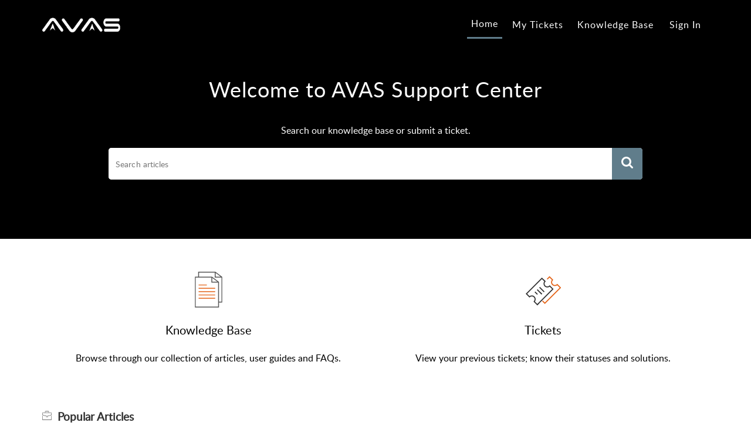

--- FILE ---
content_type: text/css;charset=UTF-8
request_url: https://support.myavas.com/portal/hccustomize/edbsne5facc1f56d0e6e22b0e539b4826df59bb861d4222b12e2d78a6e35d3e6a347248b7b9fa06f4e47b83f379b8913db056/stylesheet.css
body_size: 416
content:
.commonStyle__zt3BrandBg {
    background-color: #607d8b;
}

.Button__footerBtn:hover {
    background: #607d8b;
    border: 1px solid transparent;
}

#userPreference {
  display: none;
}

.Icon__brand, .commonStyle__zt3Brand, .Footer__container2 a:hover, .Header__tabsTab.Header__active {
    color: #607d8b;
}

.Header__tabsTab.Header__active, .Header__homeNavbarFixed .Header__navbar .Header__tabsTab.Header__active, .globalfixednav .globalSignin:hover, .globalfixednav .globalSignup:hover {
	border-bottom: 0.1875rem solid #607d8b;
    color: #607d8b;
}

.Header__tabsTab:hover, .Header__homeNavbarFixed .Header__navbar .Header__tabsTab:hover {
    border-bottom: 0.1875rem solid #607d8b;
    color: #607d8b;
}

.Footer__container2 a {
  color: #ffffff;
}

.Footer__container2 {
  font-size: 10px;
}

.Header__homeContent.Header__homeNavbarFixed .Header__navbar {
    background-color: #000000;
}

.Header__homeNavbarFixed .Header__menu, .Header__homeNavbarFixed .Header__menu:after, .Header__homeNavbarFixed .Header__menu:before {
  background-color: #ffffff;
}

.Header__tabs__link, .LoginDetail__tabLink {
  color: #ffffff;
}


--- FILE ---
content_type: text/plain;charset=UTF-8
request_url: https://support.myavas.com/portal/hccustomize/edbsne5facc1f56d0e6e22b0e539b4826df59bb861d4222b12e2d78a6e35d3e6a347248b7b9fa06f4e47b83f379b8913db056/footer.html
body_size: 475
content:
<div class="Footer__footerCopyrigt">
    <div class="Footer__container2">
        © Copyright 2024 AVAS, LLC. | All Rights Reserved | U.S. Patented | <a href="https://myavas.com/privacy-policy" target="_blank" rel="noopener noreferrer">Privacy Policy</a> | <a href="https://myavas.com/terms-and-conditions" target="_blank" rel="noopener noreferrer">Terms &amp; Conditions</a> | <a href="https://myavas.com/california-consumer-privacy-act" target="_blank" rel="noopener noreferrer">CCPA Requests</a> | <a href="https://myavas.com/accessibility-statement" target="_blank" rel="noopener noreferrer">Accessability</a> | <a href="https://myavas.com/wp-content/uploads/2022/03/insurance-discount-form.pdf" target="_blank" rel="noopener noreferrer">Insurance Discount Form</a>
     <!-- <span>${PoweredBy}</span>
        <a href="${HelpDeskLink}" target="_blank" rel="noopener" class="Footer__footerLink">${HelpDeskLabel}</a>
        <span> | </span>
        <a href="${HelpDeskTermsLink}" target="_blank" rel="noopener" class="Footer__footerLink">${HelpDeskTermsLabel}</a>
        <span> | </span>
        <a href="${HelpDeskPrivacyLink}" target="_blank" rel="noopener" class="Footer__footerLink">${HelpDeskPrivacyLabel}</a>
     -->
    </div>
</div>


--- FILE ---
content_type: text/plain;charset=UTF-8
request_url: https://support.myavas.com/portal/hccustomize/edbsne5facc1f56d0e6e22b0e539b4826df59bb861d4222b12e2d78a6e35d3e6a347248b7b9fa06f4e47b83f379b8913db056/header.html
body_size: 511
content:
<div class="Header__navbar" id="navBar">
    <div class="Header__container" id="navBarContainer">
        <div class="Header__logo">
                <a rel="noopener noreferrer" href="${PortalLinkBackUrl}">
                    <img src="${PortalLogo}" />
                </a>
        </div>
        <div class="Header__name"><!--${CompanyName}--></div>
        <div class="Header__menuTab">
            <ul class="Header__menuList">
                <li class="Header__tabsTab" id="portal_tabHome">
                    ${Home}
                </li>
                <li class="Header__tabsTab" id="portal_tabCases">
                    ${MyRequests}
                </li>
                <li class="Header__tabsTab" id="portal_tabSolutions">
                    ${KnowledgeBase}
                </li>
                <li class="Header__tabsTab" id="portal_tabCommunity">
                    ${Community}
                </li>
                ${SignInSignOut} 
                ${UserPreference}
            </ul>
        </div>
        ${Search}
        <div class="Header__menuicon">
            <span class="Header__menuBoxMain" id="menuIconContainer">
                <span class="Header__menu" id="menuBox"></span>
            </span>
        </div>
        <div class="Header__clBoth"></div>
    </div>
</div>
<div id="headerContent" class="Header__searchSection">
    <div class="Header__container">
        <h1 class="Header__searchTitle">${WelcomeText}</h1>
        <p class="Header__description">${WelcomeDescription}</p>
        ${SearchHome}
    </div>
</div>
